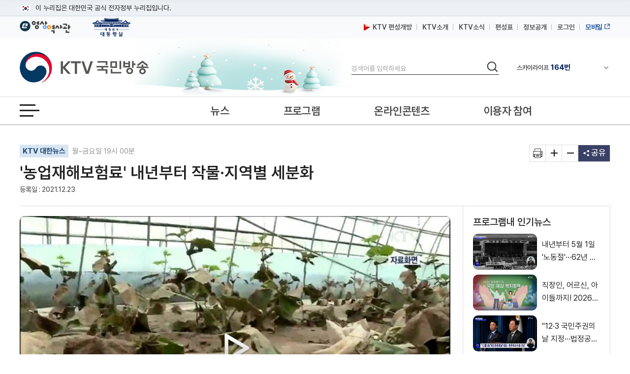

--- FILE ---
content_type: text/html; charset=UTF-8
request_url: https://www.ktv.go.kr/content/view?content_id=639375
body_size: 42877
content:








<!DOCTYPE html>
<html lang="ko">
<head>
<title>KTV 국민방송</title>
<meta http-equiv="X-UA-Compatible" content="IE=edge" />
<meta http-equiv="Content-type" content="text/html; charset=utf-8" />

	
		<meta property='og:title' content='&#39;농업재해보험료&#39; 내년부터 작물·지역별 세분화' />
	
	
	


	
		<meta property='og:image' content='https://www.ktv.go.kr/media/contents/image/2021/12/23/UJgCv2YuwW.jpg' />
	
	


	
		<meta property='og:description' content='&#39;농업재해보험료&#39; 내년부터 작물·지역별 세분화' />
	
	
	

<meta property="og:type" content="article" />
<meta property='og:site_name' content='ktv.go.kr' />
<meta property='og:url' content='http://www.ktv.go.kr/content/view?content_id=639375' />
<meta property='og:site' content='http://www.ktv.go.kr/content/view?content_id=639375' />
<meta name="google-site-verification" content="cl0RZs68GEqnQCoqOBLWPf7T74Qisl1T6jQg1Yz1MZE" />
<meta name="naver-site-verification" content="a51ac2ca83ee47fba5c091daeda27f6c05801097" />

<link rel="apple-touch-icon-precomposed" href="/resources/images/appico.ico"/>
<link rel="shortcut icon" href="/resources/images/appico.ico"/>
<link rel="stylesheet" type="text/css" href="/resources/css/web/common.css?v=loagcibn" />
<link rel="stylesheet" type="text/css" href="/resources/css/web/web.css?v=loagcibn" />
<link rel="stylesheet" type="text/css" href="/resources/js/library/jquery-ui-1.11.4/jquery-ui.min.css" />
<link rel="stylesheet" type="text/css" href="/resources/css/web/owl.carousel.css" />
<script src="/resources/js/library/jquery/jquery-1.10.2.min.js"></script>
<script src="/resources/js/library/jquery-ui-1.11.4/jquery-ui.min.js"></script>
<script src="/resources/js/library/prototype.js"></script>
<script src="/resources/js/library/owl.carousel.js"></script>
<script src="/resources/js/library/SimpleDateFormat-1.0.js"></script>
<script src="/resources/js/library/jquery.cookie.js"></script>
<script src="/resources/js/library/jquery-scrolltofixed-min.js"></script>
<script src="/resources/js/library/jquery.syaku.rolling.js"></script>
<script src="/resources/js/library/jquery.lazy.min.js"></script>
<script src="/resources/js/views/common/common.js?v=loagcibn"></script>
<script src="/resources/js/views/common/datepicker.js?v=loagcibn"></script>
<script src="/resources/js/views/common/util/validationCheckUtil.js"></script>
<script src="/resources/js/views/common/popup/layerPopup.js?v=loagcibn"></script>
<script src="/resources/js/views/common/util/cookieUtil.js?v=loagcibn"></script>
<script src="/resources/js/views/common/util/stringUtil.js"></script>
<script src="/resources/js/views/header/header.js?v=loagcibn"></script>
<script src="/resources/js/library/slick/slick.js?v=loagcibn"></script>
</head>
<body>
	
		
			<input type="hidden" id="shareTitle" value="&#39;농업재해보험료&#39; 내년부터 작물·지역별 세분화" />
		
		
		
		
	
	<input type="hidden" id="shareURL" value="http://www.ktv.go.kr/content/view?content_id=639375" />
	<div id="skipNavi">
		<p>
			<a href="#contents">본문바로가기</a>
			<a href="#gnb">메뉴바로가기</a>
		</p>
	</div>
	<div id="header-top">
		<div class="toggle-wrap">
			<div class="toggle-head">
				<div class="inner">
					<span class="nuri-txt">이 누리집은 대한민국 공식 전자정부 누리집입니다.</span>
					<!-- <button type="button" class="btn btn-txt ico-arr-down toggle-btn xsm">공식 누리집 확인방법<span class="sr-only">열기</span></button> -->
				</div>
			</div>
			<div class="toggle-body">
				<div class="inner">
					<dl class="dl nuri">
						<dt class="dt">공식 누리집 주소 확인하기</dt>
						<dd class="dd">go.kr 주소를 사용하는 누리집은 대한민국 정부기관이 관리하는 누리집입니다.<br class="br">이밖에 or.kr 또는 .kr등 다른 도메인 주소를 사용하고 있다면 아래 URL에서 도메인 주소를 확인해 보세요</dd>
						<dd><a href="javascript:window.open('https://uiux.egovframe.go.kr/search.do?query='+window.location.host,'_blank');" class="btn btn-txt ico-go xsm">운영중인 공식 누리집보기</a></dd>
					</dl>
				</div>
			</div>
		</div>
	</div>
	<div id="wrap" class="web_wrap sbC">
		











<script>
	var anyidAdaptor = anyidAdaptor || {};
	anyidAdaptor.orgLogin = function(data){
		//self login logic start
		const params = new URLSearchParams(location.search);
		var obj ={
			ssob : data.ssob
			, tag : params.get("tx")
		}

		var xhr = new XMLHttpRequest();
		xhr.open("POST", "/anyid/getUsrInfo", true);
		xhr.setRequestHeader("Content-Type", "application/json");
		xhr.onreadystatechange = function() {
			if (xhr.readyState === 4 && xhr.status === 200) {
				var response = JSON.parse(xhr.responseText);
				if (response.status == "success") {
					$.ajax({
				        url: "/anyid/anyIdLogin",
				        type: "POST",
				        data: xhr.responseText,
				        contentType: "application/json; charset=utf-8",
				        dataType: 'json',
				        success: function(retMap) {
				        	if(retMap.result != null){
					        	location.href="/";
				        	}else{
				        		alert("정부 통합로그인(Any-id)를 사용하시려면\nKTV 국민방송 홈페이지 회원가입이 필요합니다.");
				        		location.href="/account/join/agree";
				        	}
				        }
						,error:function(){
							alert("오류가 발생하였습니다\n관리자에게 문의하세요.");
						}
				    });
				} else {
					alert("오류가 발생하였습니다\n관리자에게 문의하세요.");
				}
			}
		};
		xhr.send(JSON.stringify(obj));
	}

	/*이용기관 수정 영역 End*/

	/*이용기관 문구수정 영역 Start*/
	anyidAdaptor.JoinConfirm = function(portalJoinUri, memberData){
		anyidAdaptor.receiveAnyIdJoin(portalJoinUri, memberData);
	}
	/*이용기관 문구수정 영역 End*/

	anyidAdaptor.portalJoinUri = "null";
	anyidAdaptor.certData = null;
	anyidAdaptor.ssoByPass = "0";
	anyidAdaptor.niRegYn = "null";
	anyidAdaptor.agencyContextPath = "";

	anyidAdaptor.success = function(data){
		if(anyidAdaptor.ssoByPass != 0 || !data.useSso) {
			anyidAdaptor.orgLogin(data);
		} else {
			anyidAdaptor.certData = data;
			anyidAdaptor.userCheck();
		}
	}

	anyidAdaptor.userCheck = function(){var xhr = new XMLHttpRequest();
		xhr.open("POST", anyidAdaptor.agencyContextPath + "/oidc/userCheck", true);
		xhr.setRequestHeader("Content-Type", "application/x-www-form-urlencoded");
		xhr.onreadystatechange = function() {
			if (xhr.readyState === 4 && xhr.status === 200) {
				var response = JSON.parse(xhr.responseText);
				if (response.success) {
					anyidAdaptor.ssoLogin();
				} else {
					setTimeout(function() {
						anyidAdaptor.receiveAnyIdJoin(response.uri, response.data);
					}, 100);
				}
			}
		};

		let jsonObject = new Object();
		jsonObject.txId = anyidAdaptor.certData.txId;
		jsonObject.ssob = anyidAdaptor.certData.ssob;
		jsonObject.userSeCd = anyidAdaptor.certData.userSeCd;

		let jsonStr = JSON.stringify(jsonObject);
		let encodedString = btoa(jsonStr);

		var data = "data=" + encodedString + "&txId=" + anyidAdaptor.certData.txId;
		xhr.send(data);

	}

	//anyid가입
	anyidAdaptor.receiveAnyIdJoin = function(portalJoinUri, memberData){

		var url = portalJoinUri+encodeURIComponent(memberData);
		anyidAdaptor.popup(url,"openAnyIdRegistUserIdv",700,740);

		window.addEventListener("message", function(event) {
			var result;
			try {
				result = JSON.parse(event.data);
			} catch (error) {
				console.error("Received message is not valid JSON:", error);
				return;
			}

			if(!result.funcName || (result.funcName !== "trmsAgreComplete" && result.funcName !== "registUserComplete")) {
				return;
			}
			if(result.status === "success") {

				anyidAdaptor.ssoLogin();

			}else{

				anyidAdaptor.orgLogin(anyidAdaptor.certData);
			}

		}, false);
	}

	// 팝업 호출
	anyidAdaptor.popup = function(url, name, width, height){
		let left = (screen.width) ? (screen.width-width)/2 : 0;
		let top = (screen.height) ? (screen.height-height)/2 : 0;
		let popup=window.open(url, name ,"resizable=yes,toolbar=no,scrollbars=yes,location=no,top="+top+"px,left="+left+"px,width="+width+"px,height="+height+"px");
		if(popup){
			popup.focus();
		}
	}

	anyidAdaptor.ssoLogin = function(){
		let jsonObject = new Object();
		jsonObject.txId = anyidAdaptor.certData.txId;
		jsonObject.ssob = anyidAdaptor.certData.ssob;
		jsonObject.userSeCd = anyidAdaptor.certData.userSeCd;
		jsonObject.afData = anyidAdaptor.certData.afData;
		let jsonStr = JSON.stringify(jsonObject);

		let encodedString = btoa(jsonStr);
		var baseUrl = window.location.origin + anyidAdaptor.agencyContextPath + "/oidc/ssoLogin";
		var urlWithParams = baseUrl + "?data=" + encodedString;
		window.location.href = urlWithParams;

	}

	anyidAdaptor.ssoLoginPageSub = function(baseUrl, endPoint, acrValues){
		var subUrl = "";

		if (endPoint && endPoint.trim() !== "") {
			subUrl = "?endPoint=" + encodeURIComponent(endPoint);
		}

		if (!acrValues && acrValues.trim() == "") {
			acrValues = "3";
		}

		if (acrValues && acrValues.trim() !== "") {
			if(subUrl == ""){
				subUrl = "?";
			}else{
				subUrl = subUrl + "&";
			}
			subUrl = subUrl + "acrValues=" + acrValues;
		}

		window.location.replace(baseUrl+subUrl);
	}

	/**/
	anyidAdaptor.ssoLogout = function(endPoint) {
		endPoint = typeof endPoint !== 'undefined' ? endPoint : "/";
		var baseUrl = window.location.origin + anyidAdaptor.agencyContextPath + "/oidc/ssoLogout";
		baseUrl = baseUrl + "?endPoint=" + encodeURIComponent(endPoint);
		window.location.replace(baseUrl);
	}
	/**/
	anyidAdaptor.reAuthLevel = function(endPoint, acrValues){
		endPoint = typeof endPoint !== 'undefined' ? endPoint : "/";
		var baseUrl = window.location.origin + anyidAdaptor.agencyContextPath + "/oidc/reAuthLevel";
		anyidAdaptor.ssoLoginPageSub(baseUrl, endPoint, acrValues);

	}
	/**/
	anyidAdaptor.ssoLoginPage = function(endPoint, acrValues){
		endPoint = typeof endPoint !== 'undefined' ? endPoint : "/";
		var baseUrl = window.location.origin + anyidAdaptor.agencyContextPath + "/oidc/auth";
		anyidAdaptor.ssoLoginPageSub(baseUrl, endPoint, acrValues);
	}

	/**/
	anyidAdaptor.ssoSvcToSvc = function(url, endPoint){
		var baseUrl = url + "/oidc/svcToSvc?endPoint=" + encodeURIComponent(endPoint);
		window.open(baseUrl, "_blank");
	}
</script>





<!-- 탑배너 - 시작 -->

	
	<div class="disNone" data-unit-path="/media/unit/unit_page/main/2024_main_ddibanner.html" data-unit-id="343"></div>

<!-- 탑배너 - 끝 -->

<!-- 헤더 시작 -->
<header id="header">
	<div class="header_wrap">
		<div class="h_global_wrap">
			<ul class="h_shortcut">
				<li><a href="https://www.ehistory.go.kr/" target="_blank"  title="e영상역사관 새창열림"><img src="/resources/images/common/top_ehistory.png" alt="e영상역사관"></a></li>
				<li><a href="https://www.president.go.kr/" target="_blank"  title="대한민국 대통령실 새창열림" class="h_presi"><img src="/resources/images/common/president21.svg" alt="대한민국 대통령실">
				</a></li>
			</ul>
			<ul class="h_global">
				<li>
					<a href="/opinion/ktvPublic/openGuide"><img src="/resources/images/common/m_icon2.png" class="openGuide" alt="">&nbsp; KTV 편성개방</a>
				</li>
				<li><a href="/introduce/history">KTV소개</a></li>
				<li><a href="/ktvnews/notice/list">KTV소식</a></li>
				<!-- <li><a href="/broadChart/channelInfo">채널안내</a></li> -->
				<li><a href="/broadChart/tv?pos=header">편성표</a></li>
				<li><a href="/publicinfo/guide">정보공개</a></li>
				
					
						<li><a class='loginBtn' href="/account/loginMain" >로그인</a></li>
					
					
				
				
				<li><a href="https://m.ktv.go.kr" onclick="window.open(this.href,'KTV국민방송','width=400, height=730, menubar=no, status=no, toolbar=no');return false;" title="새창열림" target="_blank" class="mb_service"><span>모바일</span></a></li>
			</ul>
		</div>
		<div class="logo_search_wrap">
			<h1 class="logo">
				<a href="/">
					<span class="hide">KTV국민방송</span>
				</a>
			</h1>

			
			<div class="img_season" data-unit-path="/media/unit/unit_page/common/2025_season_banner.html" data-unit-id="345"> 
 <img src="/media/unit/unit/fixed_image/zk3FyQhryD.jpg" alt=""> 
</div>

			<div class="search_area">
				<form name="headerSearchForm" method="get" action="/totalSearch">
					<fieldset>
						<legend>검색</legend>
						<label for="header_query" class="hide">검색</label>
						<input type="text" id="header_query" name="baseKeyword" class="search_input searchTxt" maxlength="20" placeholder="검색어를 입력하세요" />
						<button type="submit">
							<span class="hide">검색</span>
						</button>
					</fieldset>
				</form>
			</div>
			<div class="channel_area">
				<div class="channel_wrap">
					<button type="button" class="channel_btn1">
						<span class="hide">채널안내 펼쳐기</span>
					</button>
					<div class="slick" style="display:none;">
						<div>IPTV(KT, SKB, LGU+)<span class="num">64번</span></div>
						<div>스카이라이프<span class="num">164번</span></div>
					</div>
				</div>
				<div class="channel_overlay_wrap">
				 	<div class="channel_overlay">
						<a href="/broadChart/channelInfo">
							<img src="/resources/images/common/channel_overlay_img.png" alt="GENIETV, Btv, U+tv 채널 64번, SkyLife HD 채널 164번">
						</a>
					</div>
				</div>
			</div>
		</div>
	</div>
	<div class="allmenu_area">
		<a href="javascript:;" class="allmenu_btn">
			<strong><span class="hide">전체메뉴 열기</span></strong>
		</a>
	</div>

	<div class="gnb_wrap">

		<nav id="gnb">
			<div class="onair_mb_area">
				<a href="/onair/tv?pos=header" class="onair"><span class="c_red">온 에어</span></a>
			</div>
			<ul class='gnb_menu'> 
 	<li class='lnb1'> 
		<a href='/news'>뉴스</a> 
		<ul class='depth2 depth2hide'> 
 			<li><a href='/news/major/list'>주요뉴스</a></li> 
 			<li><a href='/news/latest/list'>최신뉴스</a></li> 
 			<li><a href='/news/sphere/T000019/list'>경제</a></li> 
 			<li><a href='/news/sphere/T000021/list'>사회</a></li> 
 			<li><a href='/news/sphere/T000023/list'>문화</a></li> 
 			<li><a href='/news/sphere/T000024/list'>과학</a></li> 
 			<li><a href='/news/sphere/T000038/list'>외교/안보</a></li> 
 			<li><a href='/issue/list'>정책이슈</a></li> 
 		</ul> 
 	</li> 
 	<li class='lnb2'> 
		<a href='/program/'>프로그램</a> 
		<ul class='depth2 depth2hide'> 
 			<li><a href='/program/?pt=policy'>정책</a></li> 
 			<li><a href='/program/?pt=culture'>문화/교양</a></li> 
 			<li><a href='/program/?pt=news'>보도</a></li> 
 			<li><a href='/program/?pt=feature'>특집</a></li> 
 			<li><a href='/ktvmedia/T000042'>국가기념식</a></li> 
 			<li><a href='/program/?end=y'>종영</a></li> 
 		</ul> 
 	</li> 
 	<li class='lnb3'> 
		<a href='/online'>온라인콘텐츠</a> 
		<ul class='depth2 depth2hide'> 
 			<li><a href='/online/social'>SNS콘텐츠</a></li> 
 			<li><a href='/online/cardnews'>카드뉴스</a></li> 
 			<li><a href='/program/orgPromotion'>부처 홍보영상</a></li> 
 			<li><a href='/online/briefing'>정책브리핑</a></li> 
 			<li><a href='/online/ott'>OTT</a></li> 
 		</ul> 
 	</li> 
 	<li class='lnb4'> 
		<a href='/opinion'>이용자 참여</a> 
		<ul class='depth2 depth2hide'> 
 			<li><a href='/opinion/ktvPublic'>편성개방 안내</a></li> 
 			<li><a href='/opinion/viewer/list'>시청자 의견</a></li> 
 			<li><a href='/opinion/suggest/list'>방송소재 제안</a></li> 
 			<li><a href='/opinion/donate'>영상기증</a></li> 
 			<li><a href='/opinion/eMinwon/epeople'>국민신문고</a></li> 
 			<li><a href='/opinion/eMinwon/reportCenter'>클린신고센터</a></li> 
 			<li><a href='/opinion/eMinwon/whistleblower'>공익신고</a></li> 
 		</ul> 
 	</li> 
</ul>
		</nav>
	</div>
</header>
<!-- 헤더 끝 -->

<!-- 전체메뉴 시작 -->
<div class='allmenu_wrap'><div class='allmenu_box'><h2>전체메뉴</h2><a href='#' class='close'><span class='hide'>전체메뉴 닫기</span></a><ul class='menu_box'><li><a href='/news'>뉴스</a><ul class='all_depth2'><li><a href='/news/major/list'>주요뉴스</a></li><li><a href='/news/latest/list'>최신뉴스</a></li><li><a href='/news/sphere/T000019/list'>경제</a></li><li><a href='/news/sphere/T000021/list'>사회</a></li><li><a href='/news/sphere/T000023/list'>문화</a></li><li><a href='/news/sphere/T000024/list'>과학</a></li><li><a href='/news/sphere/T000038/list'>외교/안보</a></li><li><a href='/issue/list'>정책이슈</a></li></ul></li><li><a href='/program/'>프로그램</a><ul class='all_depth2'><li><a href='/program/?pt=policy'>정책</a></li><li><a href='/program/?pt=culture'>문화/교양</a></li><li><a href='/program/?pt=news'>보도</a></li><li><a href='/program/?pt=feature'>특집</a></li><li><a href='/ktvmedia/T000042'>국가기념식</a></li><li><a href='/program/?end=y'>종영</a></li></ul></li><li><a href='/online'>온라인콘텐츠</a><ul class='all_depth2'><li><a href='/online/social'>SNS콘텐츠</a></li><li><a href='/online/cardnews'>카드뉴스</a></li><li><a href='/program/orgPromotion'>부처 홍보영상</a></li><li><a href='/online/briefing'>정책브리핑</a></li><li><a href='/online/ott'>OTT</a></li></ul></li><li><a href='/opinion'>이용자 참여</a><ul class='all_depth2'><li><a href='/opinion/ktvPublic'>편성개방 안내</a></li><li><a href='/opinion/viewer/list'>시청자 의견</a></li><li><a href='/opinion/suggest/list'>방송소재 제안</a></li><li><a href='/opinion/donate'>영상기증</a></li><li><a href='/opinion/eMinwon/epeople'>국민신문고</a></li><li><a href='/opinion/eMinwon/reportCenter'>클린신고센터</a></li><li><a href='/opinion/eMinwon/whistleblower'>공익신고</a></li></ul></li></ul><ul class='menu_box'><li><a href='/onair/tv'>온 에어</a><li><a href='/broadChart/tv'>방송안내</a><li><a href='/totalSearch'>통합검색</a><li><a href='/ktvnews/notice/list'>KTV 소식</a></ul><ul class='menu_box'><li><a href='/introduce/history'>KTV소개</a><li><a href='/publicinfo/guide'>정보공개</a><li><a href='/guide/tos'>이용안내</a><li><a href='/opinion/ktvPublic'>편성개방안내</a></ul><a href='/guide/sitemap' class='sitemap_more'>사이트맵 전체보기</a></div></div>
<!-- 전체메뉴 끝 -->

<!-- 퀵메뉴 시작 -->

	<div class="quick_menu">
		<ul>
			<li><a href="https://www.youtube.com/user/chKTV520"  target="_blank" title="유튜브 새창열림" class="yt"><span class="hide">유튜브</span></a></li>
			<li><a href="https://www.facebook.com/KTV.kr" target="_blank" title="페이스북 새창열림"  class="fb"><span class="hide">페이스북</span></a></li>
			<li><a href="https://twitter.com/Mylife_KTV" target="_blank" title="트위터 새창열림"  class="tw"><span class="hide">트위터</span></a></li>
			<li><a href="https://www.instagram.com/ktv_kr/" target="_blank" title="인스타그램 새창열림"  class="in"><span class="hide">인스타그램</span></a></li>
			<li><a href="https://blog.naver.com/ktv520" target="_blank" title="네이버블로그 새창열림"  class="nb"><span class="hide">블로그</span></a></li>
			<li><a href="https://tv.naver.com/ktv" target="_blank" title="네이버TV 새창열림"  class="tv"><span class="hide">네이버TV</span></a></li>
		</ul>
		<button type="button" class="btn_top" onclick="window.scrollTo(0,0);">맨위로 가기 버튼</button>
	</div>
	<!-- 퀵메뉴 끝 -->

	
	<div class="left_banner" data-unit-path="/media/unit/unit_page/common/2023_common_left_banner.html" data-unit-id="335"> 
 <a href="https://www.korea.kr/govVision/index.html?v=1&amp;pWise=main&amp;pWiseMain=TOP1" target="_blank" title="국민이 주인인 나라, 함께 행복한 대한민국 국정과제 바로가기(새창)" data-type="fixed"> <img src="/media/unit/unit/fixed_image/8KYEygsCxz.jpg" alt="국민이 주인인 나라, 함께 행복한 대한민국 국정과제 바로가기"> </a>     
</div>

		<div id="bodyContents">
		<a href="#bodyContents" name="bodyContents" title="본문"><span class="hide">본문</span></a>
			





<script src="https://t1.kakaocdn.net/kakao_js_sdk/2.1.0/kakao.min.js" integrity="sha384-dpu02ieKC6NUeKFoGMOKz6102CLEWi9+5RQjWSV0ikYSFFd8M3Wp2reIcquJOemx" crossorigin="anonymous"></script>
<script src="/resources/js/views/content/content/view.js?v=loagcibn"></script>
<script>


$(document).ready(function(){

	//팝업보기
	$('#contentPopup').click(function(){
		window.open('/content/popup?content_id='+$('#content_id').val(),'viewPopup','width=750,height=600,left=0,top=0');
		return false;
	});

	//인쇄
	$('#print').click(function(){
		window.open('/function/printContent?content_id='+$('#content_id').val(),'printPopup', 'width=800, height=560, menubar=no, status=no, toolbar=no');
		return false;
	});

	//좋아요 버튼 동작
	$("#likeBtn").click(function(){
		vodLikeCount();
		$(this).removeClass("off");
		$(this).addClass("on");
		var newText = Number($(this).text()) + 1;
		$(this).text(newText);
	});

	//영상구매버튼
	if ($("#program_id").val() != ""){
		//21.01.12 제거
		//showProgramOrderbtn();
	}

	getAsideList('', "issue");
	getAsideList('PG2180013D', "program");
	
		//getAsideList('T000021', "topic");
	
	
});

function htmlEntityDec(str){
	if(str == "" || str == null){
		return str;
	}
	else{
		var returnStr = str.replace(/&amp;/gi, "&").replace(/&#38;/gi, "&").replace(/&#35;/gi, "#").replace(/&lt;/gi, "<").replace(/&gt;/gi, ">").replace(/&quot;/gi, "\'").replace(/&#34;/gi, "\'").replace(/&#39;/gi, '\'').replace(/&#37;/gi, '%').replace(/&#40;/gi, '(').replace(/&#41;/gi, ')').replace(/&#43;/gi, '+').replace(/&#47;/gi, '/').replace(/&#46;/gi, '.').replace(/&#59;/g, ";");
		return returnStr
    }
}

//좋아요기능
var likeCount = 0;
function vodLikeCount(){
	//console.log(likeCount);
	//if (likeCount == 0){
		$.ajax({
			url : "/content/vodLikeCount",
			dataType : "json",
			type : "get",
			data : {
				 "type" : "program"
				,"content_id" : '639375'
			},
			success: function(data) {},
			error:function(request,status,error){}
		});
	//}
	likeCount++;
}

//영상구매
function showProgramOrderbtn(){
	$.ajax({
		url : "/content/getProgramOrder",
		dataType : "json",
		type : "post",
		data : {
			"program_id" : 'PG2180013D',
			"program_seq" : '874',
			},
		success: function(data) {
			if (data.result == "Y"){
				$("#programOrderbtn").show();
			}
		},
		error:function(request,status,error){}
	});
}
</script>

<input type="hidden" id="linkurl" value="/content/view?content_id=639375">
<input type="hidden" id="commonurl" value="https://www.ktv.go.kr/content/view?content_id=639375">
<input type="hidden" id="program_id" value="PG2180013D">
<input type="hidden" id="content_id" value="639375">

<!-- View container -->
<div id="container">
	<!-- View header -->
	<div class="view_header_wrap">
		<div class="view_header">
			<h1>
				<a href="/">
					<img src="/resources/images/common/logo_small.png" alt="KTV 국민방송" />
				</a>
			</h1>
			<div class="view_header_title">
				<span>&#39;농업재해보험료&#39; 내년부터 작물·지역별 세분화</span>
			</div>
			<div class="view_global">
				<ul>
					<li><a href="/broadChart/channelInfo"><span>채널안내</span></a></li>
					<li><a href="/broadChart/tv?poh_global_wraps=header"><span>편성표</span></a></li>
					<li><a class="onair" href="/onair/tv?pos=header"><span>온 에어</span></a></li>
				</ul>
			</div>
			<div class="util view_util">
				<!-- <input type="image" class="header_search_btn" src="/resources/images/common/top_search.png" alt="검색"> -->
				<a href="#" class="allmenu_btn">
					<strong>
						<span class="hide">전체메뉴 열기</span>
					</strong>
				</a>
			</div>
		</div>
		<div class="progress_wrap">
			<div class="scroll_progress"></div>
		</div>
	</div>
	<!-- View header -->

	<!-- Top view -->
	<div class="top_view">
		<div class="lft">
			
				<p class="program-name">
					<a href="/program/home/PG2180013D/main">KTV 대한뉴스</a>
					월~금요일 19시 00분
				</p>
			
			<h2>
			&#39;농업재해보험료&#39; 내년부터 작물·지역별 세분화</h2>
			<p class="date">
				
				
				
				<span>등록일 : 2021.12.23</span>
				
			</p>
		</div>
		<ul class="rht">
			<li>
				<a href="#" id="print" title="새창 열림"><span class="hide">기사인쇄</span></a>
			</li>
			<li>
				<a href="#" id="extension"><span class="hide">글자확대</span></a>
			</li>
			<li>
				<a href="#" id="contraction"><span class="hide">글자축소</span></a>
			</li>
			<li>
				<a href="#" title="펼치기" id="share">
					<span>공유</span>
				</a>
				<ul class="sns disNone">
					<li class="sns4"><a href="#" id="sns_kakaotalk" title="카카오톡 새창열기"><span class="hide">카카오톡</span></a></li>
					<li class="sns2"><a href="#" id="sns_facebook" title="페이스북 새창열기"><span class="hide">페이스북</span></a></li>
					<li class="sns3"><a href="#" id="sns_twitter" title="트위터 새창열기"><span class="hide">트위터</span></a></li>
					<li class="sns1"><a href="#" id="sns_naver" title="네이버 새창열기"><span class="hide">네이버</span></a></li>
					<!-- <li class="sns5"><a href="#" id="sns_kakaostory"><span class="hide">카카오 스토리</span></a></li> -->
					<li class="sns6"><a href="#" id="sns_band" title="네이버밴드 새창열기"><span class="hide">밴드</span></a></li>
					<!-- <li class="sns10"><a href="#" id="send-mail" title="새창으로 기사를 메일로 보내기"><span class="hide">기사 메일 보내기</span></a></li> -->
					<li class="url_link"><a href="#" id="sns_url">URL 복사</a></li>
				</ul>
			</li>
		</ul>
	</div>
	<!-- Top view -->

	<div id="contents" style="position:static;">
		<div id="con_wrapper">
			<!-- contents -->
			<div id="view_contents">
				<div class="top-news-sty04">
					<!-- top-news-video -->
					<div class="top-news-video">
					<button class="video_close disNone"><span class="hide">닫기</span></button>
						<div class="video_875">
							<div class="draggable">
								<iframe id="playerFrame" name="playerFrame" src="/content/player?content_id=639375"  title="영상플레이어" allowfullscreen></iframe>
							</div>
						</div>
						<div class="view_btn1">
							
							<div class="btn_lft">
								<span title="조회수">조회수 : 49 회</span>
								<a href="#" class="like off" id="likeBtn" title="좋아요">0</a>
								<!-- <a href="#" id="playBtn" class="white_btn">리모컨</a>
								<div class="video_btn noview">
									<a href="#" class="play playToggle" title="재생/중지"><span class="hide">재생</span></a>
									<a href="#" class="stop playToggle"><span class="hide">일시정지</span></a>
									<a href="#" class="back" title="키보드 왼쪽 - 영상이동(-5초)"><span class="hide">이전이동(5초)</span></a>
									<a href="#" class="front" title="키보드 오른쪽 - 영상이동(+5초)"><span class="hide">다음이동(5초)</span></a>
									<a href="#" class="voldown" title="볼륨 낮추기"><span class="hide">볼륨낮추기</span></a>
									<a href="#" class="volup" title="볼륨 높이기"><span class="hide">볼륨높이기</span></a>
									<a href="#" class="mute" title="볼륨 음소거"><span class="hide">음소거</span></a>
								</div> -->
							</div>
							<div class="btn_rht">
								<a href="#" id="btnWide" class="white_btn">
									<span class="screen_wide">넓은화면</span>
									<span class="screen_default disNone">좁은화면</span>
								</a>
								<a href="#" id="contentPopup" class="white_btn" title="새창으로 팝업보기"> 팝업보기 </a>
								
									<a href="/content/view?content_id=639382" class="white_btn"> 전체 영상보기 </a>
								
								
							</div>
						</div>
					</div>
					<!-- //top-news-video -->
				</div>
				<!-- view_cnt -->
				<div class="view_cnt">

					<!-- 이용자만족도조사 배너 -->
					

					<div class="article zoominout ">
						<p>박성욱 앵커&gt;
<br>내년부터 '농업재해보험료'가 농작물과 지역별 재해 위험 수준에 따라 세분화됩니다.
<br>농림축산식품부는 시·군 단위로 산출하던 보험료를 읍·면 단위로 세분화하고, 같은 작물이라도 재배환경에 따라 보험료를 다르게 적용할 계획입니다.
<br>이와 함께 '농업인안전재해보험'은 가족 단위 가입과 연금 수령도 가능해질 전망입니다.<br></p><p><br></p><p><br></p><p>( KTV 국민방송 케이블방송, 위성방송 ch164, <a href="http://www.ktv.go.kr">www.ktv.go.kr</a> )<br>&lt; ⓒ 한국정책방송원 무단전재 및 재배포 금지 &gt;</p>
					</div>

					
						<div class="list zoominout ">
							<h3>
								KTV 대한뉴스 <span>(874회)</span> 클립영상
							</h3>
							<ul>
								
									<li>
										<a href="/content/view?content_id=639381" >위중증 1천63명···1월까지 병상 1만 개 확충</a>
										<span>02:58</span>
									</li>
								
									<li>
										<a href="/content/view?content_id=639380" >오미크론 대응 외교장관회의···&#34;종식 노력 가속화&#34;</a>
										<span>02:06</span>
									</li>
								
									<li>
										<a href="/content/view?content_id=639379" >&#39;먹는 코로나19 치료제&#39; 긴급승인 검토 착수</a>
										<span>00:23</span>
									</li>
								
									<li>
										<a href="/content/view?content_id=639378" >소상공인 위기극복···가계부채 증가세 4~5&#37;대 정상화</a>
										<span>03:05</span>
									</li>
								
									<li>
										<a href="/content/view?content_id=639377" >손실보상 확대···방역지원금 별도 지원</a>
										<span>03:07</span>
									</li>
								
									<li>
										<a href="/content/view?content_id=639376" >K-콘텐츠로 문화강국 선도·&#39;외국인 계절근로제&#39; 추진</a>
										<span>03:38</span>
									</li>
								
									<li>
										<a href="/content/view?content_id=639375" class="on">&#39;농업재해보험료&#39; 내년부터 작물·지역별 세분화</a>
										<span>00:24</span>
									</li>
								
									<li>
										<a href="/content/view?content_id=639374" >전남 영월 육계농장서 고병원성 AI 확진</a>
										<span>00:29</span>
									</li>
								
									<li>
										<a href="/content/view?content_id=639373" >단독주택 공시가격 7.36&#37;↑···&#34;세 부담 완화방안 발표&#34;</a>
										<span>02:12</span>
									</li>
								
									<li>
										<a href="/content/view?content_id=639372" >&#34;1주택 보유세 완화 검토···다주택 양도세 중과 유지&#34;</a>
										<span>02:38</span>
									</li>
								
									<li>
										<a href="/content/view?content_id=639371" >&#39;치매안심센터&#39; 확대 개편···코로나19 상황 맞춤 운영</a>
										<span>02:11</span>
									</li>
								
									<li>
										<a href="/content/view?content_id=639370" >2023년부터 대학정원 감축···미이행 시 지원 중단</a>
										<span>02:08</span>
									</li>
								
									<li>
										<a href="/content/view?content_id=639369" >인권위, 이주아동 집단폭행 사건 직권조사</a>
										<span>00:37</span>
									</li>
								
									<li>
										<a href="/content/view?content_id=639368" >정부, 2030년까지 에너지기술인력 2만 명 육성</a>
										<span>00:21</span>
									</li>
								
									<li>
										<a href="/content/view?content_id=639367" >새만금 육상태양광 발전시설 1구역 준공</a>
										<span>00:23</span>
									</li>
								
									<li>
										<a href="/content/view?content_id=639366" >한미 상무장관 회담···철강 232조 개정 논의 요청</a>
										<span>00:22</span>
									</li>
								
									<li>
										<a href="/content/view?content_id=639365" >&#39;과학기술대전&#39;···AI 앰뷸런스·첨단로봇 체험</a>
										<span>02:26</span>
									</li>
								
									<li>
										<a href="/content/view?content_id=639364" >장갑형 화생방정찰차 전력화 완료</a>
										<span>00:31</span>
									</li>
								
									<li>
										<a href="/content/view?content_id=639363" >6·25 전쟁 전사자 13명 합동안장식 거행</a>
										<span>00:39</span>
									</li>
								
									<li>
										<a href="/content/view?content_id=639362" >가장 오래된 무예서 &#39;무예제보&#39; 보물 지정</a>
										<span>00:24</span>
									</li>
								
									<li>
										<a href="/content/view?content_id=639361" >펭수가 부르는 &#39;문화유산 방문 캠페인 송&#39; 공개</a>
										<span>00:23</span>
									</li>
								
									<li>
										<a href="/content/view?content_id=639360" >오징어게임·BTS까지···올해 &#39;신한류&#39; 새 역사 [S&#38;News]</a>
										<span>03:52</span>
									</li>
								
									<li>
										<a href="/content/view?content_id=639359" >오미크론 감염 예방효과···백신 3차 접종 시 최대 80&#37; [오늘의 브리핑]</a>
										<span>03:43</span>
									</li>
								
									<li>
										<a href="/content/view?content_id=639358" >일방적 채용취소·깡통 전세 NO! &#39;청년 생활체감형 제도&#39; 개선 [클릭K]</a>
										<span>04:17</span>
									</li>
								
							</ul>
						</div>
					

					
				</div>
				<!-- //view_cnt -->
				<div class="snsBox">
					<div id="lv-container" data-id="ktv" data-uid="MTA2NC8yNDYzOS8xNjUx"></div>
					<script>
						livereSetting('/content/view?content_id=639375', 'TV', 'PG2180013D', '639375');
					</script>
				</div>
				<!-- 하단 영역 -->
				<!-- //하단 영역 -->
			</div>
			<!-- //contents -->
			<!-- aside -->
			<div class="aside_wrap">
				




<div id="aside" >

	<!-- 이슈명 콘텐츠 -->
	<div class="r-wrap disNone" id="aside_issue">
		<!-- getAsideList('이슈ID', "topic"); 스크립트호출 -->
	</div>
	<!--// 이슈명 콘텐츠 -->

	<!-- 프로그램내 인기뉴스  -->
	<div class="r-wrap disNone">
		<h3 id="aside_program_title">프로그램내 인기영상</h3>
		<div class="r-now-news">
			<ul class="img-type" id="aside_program">
				<li></li>
				<!-- getAsideList('프로그램ID', "program"); 스크립트호출 -->
			</ul>
		</div>
	</div>
	<!--// 프로그램내 인기뉴스  -->

	
		<!-- 분야내 인기뉴스  -->
		
		<div class="r-wrap" data-unit-path="/media/unit/unit_page/common/aside_rank_topic_T000021.html" data-unit-id="269"> 
 <h3>사회분야 인기뉴스</h3> 
 <div class="r-major-issue" data-view_url="/news/sphere/T000021/view"> 
  <a href="/content/view?content_id=742905" data-type="search" title="국토부 &quot;디딤돌·버팀목 청년 대출금 깎았다는 보도 사실과 달라&quot; [정책 바로보기]"> <span class="thumb"> <img src="/media/contents/image/2025/12/02/gU06O01p9A.jpg" alt="국토부 &quot;디딤돌·버팀목 청년 대출금 깎았다는 보도 사실과 달라&quot; [정책 바로보기]"> </span> <strong>국토부 "디딤돌·버팀목 청년 대출금 깎았다는 보도 사실과 달라" [정책 바로보기]</strong> </a> 
  <ul class="r-list"> 
   <li><a href="/content/view?content_id=743108" data-type="search" title="생계 어려운 국민 누구나 '먹거리 그냥드림'···복지부 시범 사업 실시">생계 어려운 국민 누구나 '먹거리 그냥드림'···복지부 시범 사업 실시</a></li> 
   <li><a href="/content/view?content_id=743013" data-type="search" title="&quot;12·3 국민주권의 날 지정···법정공휴일 검토&quot;">"12·3 국민주권의 날 지정···법정공휴일 검토"</a></li> 
   <li><a href="/content/view?content_id=743272" data-type="search" title="충남 타운홀미팅···&quot;균형발전·지속가능 성장 상징&quot;">충남 타운홀미팅···"균형발전·지속가능 성장 상징"</a></li> 
   <li><a href="/content/view?content_id=743270" data-type="search" title="다음 주부터 부처별 업무보고···KTV 생중계">다음 주부터 부처별 업무보고···KTV 생중계</a></li> 
  </ul> 
 </div> 
</div>
		<!--// 분야내 인기뉴스  -->

		<!-- 최신뉴스  -->
		<div class="r-wrap r-now-news" data-unit-path="/media/unit/unit_page/common/aside_latest_news.html" data-unit-id="277"> 
 <h3>최신뉴스</h3> 
 <ul class="text-type" data-view_url="/news/latest/view"> 
  <li><a href="/content/view?content_id=743487" data-type="search" title="돌봄통합지원법 시행령 공포···전국시행 기틀 마련">돌봄통합지원법 시행령 공포···전국시행 기틀 마련</a></li> 
  <li><a href="/content/view?content_id=743486" data-type="search" title="요양급여 부당 청구 제보자에 포상금 7천5백만 원">요양급여 부당 청구 제보자에 포상금 7천5백만 원</a></li> 
  <li><a href="/content/view?content_id=743483" data-type="search" title="오늘의 주요 정책소식 (25. 12. 09. 13시)">오늘의 주요 정책소식 (25. 12. 09. 13시)</a></li> 
  <li><a href="/content/view?content_id=743477" data-type="search" title="제53회 국무회의 이재명 대통령 모두발언">제53회 국무회의 이재명 대통령 모두발언</a></li> 
  <li><a href="/content/view?content_id=743473" data-type="search" title="농업도 이젠 AI···농촌진흥청 '인공지능(AI) 융합 전략' 본격 시동">농업도 이젠 AI···농촌진흥청 '인공지능(AI) 융합 전략' 본격 시동</a></li> 
  <li><a href="/content/view?content_id=743474" data-type="search" title="지방시대위 업무보고···&quot;균형발전은 생존 전략&quot;">지방시대위 업무보고···"균형발전은 생존 전략"</a></li> 
  <li><a href="/content/view?content_id=743470" data-type="search" title="오늘의 날씨 (25. 12. 09. 09시)">오늘의 날씨 (25. 12. 09. 09시)</a></li> 
  <li><a href="/content/view?content_id=743453" data-type="search" title="대통령실, 청와대 이사 시작···성탄절쯤 마무리">대통령실, 청와대 이사 시작···성탄절쯤 마무리</a></li> 
  <li><a href="/content/view?content_id=743454" data-type="search" title="제조·청년 고용한파 지속···구직자 1명당 일자리 0.43개">제조·청년 고용한파 지속···구직자 1명당 일자리 0.43개</a></li> 
  <li><a href="/content/view?content_id=743455" data-type="search" title="새도약기금, 장기 연체채권 1조 원 첫 소각">새도약기금, 장기 연체채권 1조 원 첫 소각</a></li> 
 </ul> 
</div>
		<!-- //최신뉴스  -->
	
	
	
	
</div>

			</div>
			<!-- //aside -->
		</div>
	</div>
</div>
		</div>
		

<!-- 유관 사이트 노출 -->
<div id="footer">
	<div class="foot_area">
		<div class="foot_con01">
			<ul class="left_area">
				<li><a href="/guide/visit">견학 안내</a></li>
				<li><a href="/guide/mobile">모바일앱 이용안내</a></li>
				<li><a href="/guide/api">공공데이터 이용안내</a></li>
				<li><a href="/opinion/ktvPublic/openGuide">편성개방 안내</a></li>
				<li><a href="/introduce/map">찾아오시는 길</a></li>
			</ul>

			<!-- rig_area end -->
		</div>
		<!-- foot_con1 end -->

		<div class="foot_con2">
			<div class="foot_logo_area">
				<h1>
					<img src="/resources/images/common/ft_logo2.png" alt="책임운영기관 문화체육관광부 한국정책방송원" />
				</h1>
				<p>Copyrightⓒ KTV국민방송. All Rights Reserved.</p>
			</div>
			<div class="foot_info_area">
				<ul class="info01">
					<li>주소 : 30128 세종특별자치시 정부2청사로 13 한국정책방송원 KTV</li>
					<li>대표전화 : 044-204-8000 (월~금 09:00~18:00, 공휴일 제외)</li>
					<li>팩스 : 044-204-8479</li>
					<li>이메일 : ktvwebmaster@korea.kr</li>
				</ul>
				<h2 class="data_title"><a href="https://www.ehistory.go.kr/info/announce?tab=2" target="_blank" title="영상자료 이용문의 새창열림">영상자료 이용문의</a></h2>
				<ul class="info02">
					<li>전화 :  044-204-8468, 8270 (월~금 09:00~18:00, 공휴일 및 점심시간 제외)</li>
					<li>이메일 :  ktvarchive@korea.kr</li>
				</ul>
			</div>
			<div class="foot_policy_area">
				<ul>
					<li>
						<a href="/guide/privacy" class="text_st01">개인정보처리방침</a>
					</li>
					<li>
						<a href="/guide/copyright">저작권정책</a>
					</li>
					<li>
						<a href="/opinion/eMinwon/reportCenter">클린신고센터</a>
					</li>
					<!-- <li>
						<a href="/introduce/map">찾아오시는길</a>
					</li> -->
					<li>
						<a href="/guide/tos">이용약관</a>
					</li>
					<li>
						<a href="/guide/mailing">이메일무단수집거부</a>
					</li>
					<li>
						<a href="/guide/rss">RSS서비스</a>
					</li>
					<li>
						<a href="/guide/viewer">뷰어내려받기</a>
					</li>

				</ul>
			</div>
		</div>
		<!-- foot_con2 end -->
	</div>
</div>



<script type="text/javascript" src="//wcs.naver.net/wcslog.js"></script>
<script type="text/javascript">
if(!wcs_add) var wcs_add = {};
wcs_add["wa"] = "7c551e53cb9228";
if(window.wcs) {
wcs_do();
}
</script>

<!-- Global site tag (gtag.js) - Google Analytics -->
<script async src="https://www.googletagmanager.com/gtag/js?id=G-VBDHYCCS4P"></script>
<script>
  window.dataLayer = window.dataLayer || [];
  function gtag(){dataLayer.push(arguments);}
  gtag('js', new Date());

  gtag('config', 'G-VBDHYCCS4P');
</script>
<!-- //footer -->
	</div>
</body>
</html>

--- FILE ---
content_type: text/xml; charset=UTF-8
request_url: https://www.ktv.go.kr/content/playerProxy?http://hdvod.ktv.go.kr:8080/rest/file2/stream/c3efb4e6-4770-4919-b04e-a1de74648473;protocol=http;branchCd=;settId=;userId=18.216.237.219.aaaw5;contentId=639375&_=1765258584540
body_size: 1443
content:
<?xml version="1.0" encoding="UTF-8" standalone="yes"?><root><resultCode>0000</resultCode><resultMessage></resultMessage><vodList><vod><fileId>c3efb4e6-4770-4919-b04e-a1de74648473</fileId><fileTitle>newsdh_20211222_1930_07.mp4</fileTitle><instanceId>7df25851-29bb-48ce-b3ed-12d715903294</instanceId><playTime>24</playTime><previewFile>https://hdvod.ktv.go.kr:443/streams/7df25851-29bb-48ce-b3ed-12d715903294/2021/12/23/c3efb4e6-4770-4919-b04e-a1de74648473/preview/c3efb4e6-4770-4919-b04e-a1de74648473.vtt</previewFile><shareYN>N</shareYN><smilFile>https://hdvod.ktv.go.kr:8443/streams/_definst_/smil:7df25851-29bb-48ce-b3ed-12d715903294/2021/12/23/c3efb4e6-4770-4919-b04e-a1de74648473/c3efb4e6-4770-4919-b04e-a1de74648473.smil/playlist.m3u8</smilFile><streamList><stream><file>https://hdvod.ktv.go.kr:8443/streams/_definst_/mp4:7df25851-29bb-48ce-b3ed-12d715903294/2021/12/23/c3efb4e6-4770-4919-b04e-a1de74648473/df0b5674-a3ce-4c1d-a7e4-9b77be6d3913.mp4/playlist.m3u8</file><label>720P</label></stream><stream><file>https://hdvod.ktv.go.kr:8443/streams/_definst_/mp4:7df25851-29bb-48ce-b3ed-12d715903294/2021/12/23/c3efb4e6-4770-4919-b04e-a1de74648473/65bcc936-6c75-43f6-bb62-0c90bf05aec3.mp4/playlist.m3u8</file><label>360P</label></stream></streamList><thumbnail>https://hdvod.ktv.go.kr:443/rest/stream/thumbnail/c3efb4e6-4770-4919-b04e-a1de74648473;size=1280*720</thumbnail><trackList/><videoSize>1280x720</videoSize></vod></vodList></root>

--- FILE ---
content_type: application/javascript
request_url: https://www.ktv.go.kr/resources/js/views/common/popup/layerPopup.js?v=loagcibn
body_size: 1794
content:
var layerPopup = {};
//layerPopup.id_pattern=new RegExp("[A-Za-z]{1}[A-Za-z0-9]{3,7}");
//1. 회원가입 -> 정보입력 -> 중복확인 버튼
layerPopup.id_pattern=new RegExp("[A-Za-z]{1}[A-Za-z0-9]{3,7}");
layerPopup.joinDuplIdChk = function(){
	var id = $("#layer_user_id").val();
	if(id ===""){
		alert("아이디를 입력해주세요.");
		$("#user_id").focus();
		return;
	}else{
		if(!this.id_pattern.test(id)){
			alert('올바르지 않은 아이디 형식 입니다.');
			return;
		}
	}
	if($.trim($("#user_id").val()).length > 20){
		alert("아이디는 4~20자리의 영문, 숫자조합만 사용할 수 있습니다.");
		return;
	}
	$.ajax({
		type:"POST",
		url:"/account/duplIdCheck",
		dataType:"json",
		data:{
			"id": id
		},
		async :  false,
		success : function(data){
			if(data.use === "true"){					//id가 사용 가능하다면
				$("#chkComment").text(data.resMsg);
				$("#idChkBtn").removeClass("disNone");	//버튼 display
			}else if(data.use === "false"){				//id가 존재한다면
				$("#chkComment").text(data.resMsg);
				$("#idChkBtn").addClass("disNone");		//버튼 hidden
			}
		}
	});
};
//1. 회원가입 -> 정보입력 -> 중복확인 버튼 -> 확인버튼
layerPopup.joinConfirm = function(){
	var id = $("#layer_user_id").val();
	$("#join_input_id>#user_id").val(id);
	$("#layer_user_id").val("");
	$("#duplIdChk").addClass("disNone");
};

layerPopup.popupClose = function(popupId){
	if(popupId == "duplIdChk"){
		$("#layer_user_id").val("");
		$("#duplIdChk").addClass("disNone");
	}else if(popupId == "findIdPwd"){
		$("#findIdPwd").addClass("disNone");
	}
};

//회원가입 페이지로 이동
layerPopup.findIdPwdMoveLogin = function(){
	location.href="/account/loginMain";
};

--- FILE ---
content_type: application/javascript
request_url: https://www.ktv.go.kr/resources/js/views/content/content/view.js?v=loagcibn
body_size: 5599
content:
$(document).ready(function(){
	scroll_action();	// 스크롤시 동작하는 스크립트
	wide_player();		// 와이드 플레이어
	sns_share();		// sns공유

	//대본 없을 시 영역 숨김
	if ($.trim($(".article").text()) == ""){
		$(".article").hide();
	}

	//메일공유
	$('#send-mail').click(function(){
		window.open('/function/mailSend?content_id='+$('#content_id').val(),'mailPopup', 'width=630, height=310, menubar=no, status=no, toolbar=no');
		return false;
	});

	/* $("#playBtn").click(function(){
		$(".video_btn").toggleClass("noview");
	}); */
});


function scroll_action(){
	$(window).scroll(function(){
		var scrollOffset = $(window).scrollTop();

		//스크롤 프로그레스바
		var viewProgress = (scrollOffset / ($(document).outerHeight() - $(window).height())) * 100;
		$(".scroll_progress").css("width", viewProgress + "%");

		//고정헤더
		if(scrollOffset > $(".lft h2").offset().top){
			$(".view_header_wrap").addClass("fixed_header");
			$(".search").addClass("fixed_search");
		}else{
			$(".view_header_wrap").removeClass("fixed_header");
			$(".search").removeClass("fixed_search");
		}

		//pip플레이어
		if ($(".top-news-video").length > 0){
			if(scrollOffset > $(".top-news-video").offset().top + ($(".top-news-video").outerHeight() / 1.7) && video_close == false){
				$(".top-news-video").addClass("fixed_video");
				$(".video_close").removeClass("disNone");
			}else{
				$(".top-news-video").removeClass("fixed_video");
				$(".video_close").addClass("disNone");
			}
		}
	});

	//pip플레이어 닫기기능
	var video_close = false;
	$(".video_close").click(function(){
		video_close = true;
		$(".top-news-video").removeClass("fixed_video");
		$(".video_close").addClass("disNone");
	});
}

function wide_player(){
	//플레이어 와이드
	$("#btnWide").click(function(){
		$(".top-news-video, .aside_wrap").toggleClass("wide");
		$(".screen_default").toggleClass("disNone");
		$(".screen_wide").toggleClass("disNone");
		if($(".mobile_view").length > 0){
			$(".aside_wrap.wide").css("margin-top", "986px");
			$(".mobile_view").css("width", "1400px");
		}

		//와이드시 플레이어로 포커스
		var offset = $(".top-news-video").offset().top - $(".view_header_wrap").height() - 25;
		$("html, body").animate({scrollTop : offset},400);
	});
}

function sns_share(){
	//sns공유
	$("#share").click(function(){
		$("ul .sns").toggleClass("disNone");

		if(!$("ul .sns").hasClass("disNone")){
			$("#share").attr("title", "접기");
		}else{
			$("#share").attr("title", "펼치기");
		}
	});
	var url = location.href;
	if($('#linkurl').val()){
		url = $('#linkurl').val();
	}
	var shareURL = url;
	if($('#shareURL').val()){
		shareURL = $('#shareURL').val();
	}
	var shareTitle = "KTV 국민방송";
	if($('#shareTitle').val()){
		shareTitle = $('#shareTitle').val();
		document.title = shareTitle + ' | ' + document.title;
	}
	$("#sns_url").click(function(e){
		e.preventDefault();
		if(window.clipboardData){
			window.clipboardData.setData('Text', shareURL);
		}else{
			// 임시의 textarea 생성
			const $textarea = document.createElement("textarea");

			// body 요소에 존재해야 복사가 진행됨
			document.body.appendChild($textarea);

			// 복사할 특정 텍스트를 임시의 textarea에 넣어주고 모두 셀렉션 상태
			$textarea.value = shareURL;
			$textarea.select();
			$textarea.setSelectionRange(0, 9999);  // 셀렉트 범위 설정(ios)

			// 복사 후 textarea 지우기
			document.execCommand('copy');
			document.body.removeChild($textarea);

			//$(".copy_input").val(shareURL);

		}
		alert('주소가 복사되었습니다.');
	});

	try{
		Kakao.init('8367afbc20fa860ec4754554f1cf2769');
		$("#sns_kakaotalk").click(function(){
			Kakao.Share.sendScrap({
				requestUrl: shareURL
			});
		});

		$("#sns_kakaostory").click(function(){
			Kakao.Story.share({
		      url: shareURL,
		      text: shareTitle
		    });
		});
	}catch(e){
		console.log(e);
	}

	$("#sns_twitter").click(function(){
		shareSns("twitter");
	});

	$("#sns_facebook").click(function(){
		shareSns("facebook");
	});

	$("#sns_naver").click(function(){
		shareSns("navershare");
	});

	$("#sns_google").click(function(){
		shareSns("google");
	});

	$("#sns_band").click(function(){
		shareSns("naverband");
	});


	function shareSns(sns){
		var o;
		var _url = encodeURIComponent(shareURL);
		var _title = encodeURIComponent(shareTitle);
		var _br  = encodeURIComponent('\r\n');
		switch(sns)
		{
			case 'facebook':
				o = {
					height:600,
					width:600,
					url:'http://www.facebook.com/sharer/sharer.php?u=' + _url + '&t=' + _title
				};
				break;
			case 'twitter':
				o = {
					height:600,
					width:600,
					url:'http://twitter.com/intent/tweet?text=' + _title + '&url=' + _url
				};
				break;
			case 'naverblog':
				o = {
					height:600,
					width:600,
					url:'http://blog.naver.com/openapi/share?url=' + encodeURI(_url) + '&title=' + _title
				};
				break;
			case 'navershare':
				o = {
					height:600,
					width:600,
					url:'http://share.naver.com/web/shareView.nhn?url=' + encodeURI(_url) + '&title=' + _title
				};
				break;
			case 'naverband':
				_title = _title + _br + _url;
				o = {
					height:600,
					width:600,
					url:'http://www.band.us/plugin/share?route=' + encodeURI(_url) + '&body=' + _title
				};
				break;
			default:
				return false;
		}
		if( o.height > 0 && o.width > 0 ){
			window.open(o.url,'', 'menubar=no,toolbar=no,resizable=yes,scrollbars=yes,height='+o.height+',width='+o.width);
		} else {
			 window.open(o.url);
		}
	}
}


--- FILE ---
content_type: text/vtt
request_url: https://hdvod.ktv.go.kr/streams/7df25851-29bb-48ce-b3ed-12d715903294/2021/12/23/c3efb4e6-4770-4919-b04e-a1de74648473/preview/c3efb4e6-4770-4919-b04e-a1de74648473.vtt
body_size: 1934
content:
WEBVTT

00:00.000 --> 00:01.000
00000001.png?f=c3efb4e6-4770-4919-b04e-a1de74648473

00:01.000 --> 00:02.000
00000002.png?f=c3efb4e6-4770-4919-b04e-a1de74648473

00:02.000 --> 00:03.000
00000003.png?f=c3efb4e6-4770-4919-b04e-a1de74648473

00:03.000 --> 00:04.000
00000004.png?f=c3efb4e6-4770-4919-b04e-a1de74648473

00:04.000 --> 00:05.000
00000005.png?f=c3efb4e6-4770-4919-b04e-a1de74648473

00:05.000 --> 00:06.000
00000006.png?f=c3efb4e6-4770-4919-b04e-a1de74648473

00:06.000 --> 00:07.000
00000007.png?f=c3efb4e6-4770-4919-b04e-a1de74648473

00:07.000 --> 00:08.000
00000008.png?f=c3efb4e6-4770-4919-b04e-a1de74648473

00:08.000 --> 00:09.000
00000009.png?f=c3efb4e6-4770-4919-b04e-a1de74648473

00:09.000 --> 00:10.000
00000010.png?f=c3efb4e6-4770-4919-b04e-a1de74648473

00:10.000 --> 00:11.000
00000011.png?f=c3efb4e6-4770-4919-b04e-a1de74648473

00:11.000 --> 00:12.000
00000012.png?f=c3efb4e6-4770-4919-b04e-a1de74648473

00:12.000 --> 00:13.000
00000013.png?f=c3efb4e6-4770-4919-b04e-a1de74648473

00:13.000 --> 00:14.000
00000014.png?f=c3efb4e6-4770-4919-b04e-a1de74648473

00:14.000 --> 00:15.000
00000015.png?f=c3efb4e6-4770-4919-b04e-a1de74648473

00:15.000 --> 00:16.000
00000016.png?f=c3efb4e6-4770-4919-b04e-a1de74648473

00:16.000 --> 00:17.000
00000017.png?f=c3efb4e6-4770-4919-b04e-a1de74648473

00:17.000 --> 00:18.000
00000018.png?f=c3efb4e6-4770-4919-b04e-a1de74648473

00:18.000 --> 00:19.000
00000019.png?f=c3efb4e6-4770-4919-b04e-a1de74648473

00:19.000 --> 00:20.000
00000020.png?f=c3efb4e6-4770-4919-b04e-a1de74648473

00:20.000 --> 00:21.000
00000021.png?f=c3efb4e6-4770-4919-b04e-a1de74648473

00:21.000 --> 00:22.000
00000022.png?f=c3efb4e6-4770-4919-b04e-a1de74648473

00:22.000 --> 00:23.000
00000023.png?f=c3efb4e6-4770-4919-b04e-a1de74648473

00:23.000 --> 00:24.000
00000024.png?f=c3efb4e6-4770-4919-b04e-a1de74648473

00:24.000 --> 00:25.000
00000025.png?f=c3efb4e6-4770-4919-b04e-a1de74648473



--- FILE ---
content_type: application/javascript
request_url: https://www.ktv.go.kr/resources/js/views/common/util/cookieUtil.js?v=loagcibn
body_size: 1297
content:
ktvCookie = {};
ktvCookie.setCookie = function(cookieName, value, expire, exKind, path){
	 var exdate = new Date();
	 if(exKind=="day"){
		 exdate.setDate( exdate.getDate() + expire );
	 }else if(exKind=="day00"){
		 //00시적용
		 exdate.setDate( exdate.getDate() + expire );
		 exdate.setHours(0,0,0,0);
	 }else{
		 exdate.setTime( exdate.getTime() + 60 * 60 * expire * 1000 );
	 }
	 var cookieValue = escape(value)
		 			+ ((expire==null) ? "" : "; expires=" + exdate.toUTCString())
		 			+ ((path==null) ? "; path=/" : "; path=" + path);
	 document.cookie = cookieName + "=" + cookieValue;
};
ktvCookie.deleteCookie = function(cookieName){
	var expireDate = new Date();
	expireDate.setDate(expireDate.getDate() - 1);
	document.cookie = cookieName + "= "
					+ "; expires=" + expireDate.toUTCString()
					+ "; path=/";
};
ktvCookie.getCookie = function(cookieName) {
   cookieName = cookieName + '=';
   var cookieData = document.cookie;
   var start = cookieData.indexOf(cookieName);
   var cookieValue = '';
   if(start != -1){
       start += cookieName.length;
       var end = cookieData.indexOf(';', start);
       if(end == -1)end = cookieData.length;
       cookieValue = cookieData.substring(start, end);
   }
   return unescape(cookieValue);
};

--- FILE ---
content_type: text/xml; charset=UTF-8
request_url: https://www.ktv.go.kr/content/playerProxy?http://hdvod.ktv.go.kr:8080/rest/file/view/c3efb4e6-4770-4919-b04e-a1de74648473;userId=18.216.237.219.aaaw5;contentId=639375&_=1765258584541
body_size: 3161
content:
<?xml version="1.0" encoding="UTF-8" standalone="yes"?><root><resultCode>0000</resultCode><resultMessage></resultMessage><audioCodec>AAC</audioCodec><audioFormat>aac (HE-AAC) (mp4a / 0x6134706D), 44100 Hz, stereo, fltp, 116 kb/s (default)</audioFormat><convertFileName></convertFileName><convertState>1</convertState><createDate>2021-12-23 09:15:13.0</createDate><fileSize>5625766</fileSize><folderId>2f8f602f-6143-470c-8da7-59ddfd8f5af8</folderId><id>c3efb4e6-4770-4919-b04e-a1de74648473</id><instanceId>7df25851-29bb-48ce-b3ed-12d715903294</instanceId><instanceName>default</instanceName><language></language><orgFileExists>false</orgFileExists><physicalPath></physicalPath><playTime>24</playTime><publicCd>1</publicCd><realFileName>newsdh_20211222_1930_07.mp4</realFileName><settName></settName><settSeq></settSeq><shareYn>N</shareYn><smilFile>/smil:7df25851-29bb-48ce-b3ed-12d715903294/2021/12/23/c3efb4e6-4770-4919-b04e-a1de74648473/c3efb4e6-4770-4919-b04e-a1de74648473.smil</smilFile><state>1</state><streamList><stream><audioFormat>aac (LC) (mp4a / 0x6134706D), 44100 Hz, stereo, fltp, 117 kb/s (default)</audioFormat><convertSeq>a447ec44-afd8-4a86-89b3-f3182a8fc878</convertSeq><convertState>1</convertState><createDate>2021-12-23 09:18:34.0</createDate><errorMessage></errorMessage><fileSize>6799375</fileSize><preset></preset><settName>720P</settName><settSeq>22</settSeq><thumbTitle>1</thumbTitle><url>/mp4:7df25851-29bb-48ce-b3ed-12d715903294/2021/12/23/c3efb4e6-4770-4919-b04e-a1de74648473/df0b5674-a3ce-4c1d-a7e4-9b77be6d3913.mp4</url><userId></userId><videoFormat>h264 (Main) (avc1 / 0x31637661), yuv420p, 1280x720 [SAR 1:1 DAR 16:9], 2084 kb/s, 29.97 fps, 29.97 tbr, 11988 tbn, 59.94 tbc (default)</videoFormat><videoSize>1280x720</videoSize><xspos></xspos></stream><stream><audioFormat>aac (LC) (mp4a / 0x6134706D), 44100 Hz, stereo, fltp, 129 kb/s (default)</audioFormat><convertSeq>21437183-6a6d-4350-b609-abb572cf764c</convertSeq><convertState>1</convertState><createDate>2021-12-23 09:16:26.0</createDate><errorMessage></errorMessage><fileSize>2401885</fileSize><preset></preset><settName>360P</settName><settSeq>24</settSeq><thumbTitle>1</thumbTitle><url>/mp4:7df25851-29bb-48ce-b3ed-12d715903294/2021/12/23/c3efb4e6-4770-4919-b04e-a1de74648473/65bcc936-6c75-43f6-bb62-0c90bf05aec3.mp4</url><userId></userId><videoFormat>h264 (Main) (avc1 / 0x31637661), yuv420p, 640x360 [SAR 1:1 DAR 16:9], 642 kb/s, 30 fps, 30 tbr, 15360 tbn, 60 tbc (default)</videoFormat><videoSize>640x360</videoSize><xspos></xspos></stream></streamList><thumbCount>1</thumbCount><thumbStep>24</thumbStep><thumbnailList><thumbnail><thumbTime>0</thumbTime><url>/rest/stream/c3efb4e6-4770-4919-b04e-a1de74648473/thumbnail;idx=1</url></thumbnail></thumbnailList><trackList/><trackName></trackName><trackSeq></trackSeq><trackType></trackType><videoCodec>H264</videoCodec><videoFormat>h264 (Main) (avc1 / 0x31637661), yuv420p(tv bt709), 1280x720 [SAR 1:1 DAR 16:9], 1709 kb/s, 29.97 fps, 29.97 tbr, 60k tbn, 59.94 tbc (default)</videoFormat><videoSize>1280x720</videoSize><viewCount>48</viewCount><waterAddr></waterAddr><waterFile></waterFile><waterRect></waterRect></root>